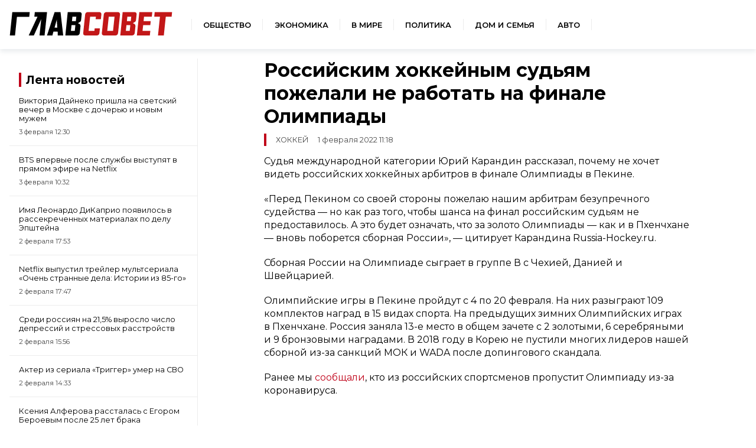

--- FILE ---
content_type: text/html; charset=UTF-8
request_url: https://sovetov.su/news/2022/2/1/2643
body_size: 6898
content:
<!DOCTYPE html>
<!--[if lt IE 7]><html lang="ru" class="lt-ie9 lt-ie8 lt-ie7"><![endif]-->
<!--[if IE 7]><html lang="ru" class="lt-ie9 lt-ie8"><![endif]-->
<!--[if IE 8]><html lang="ru" class="lt-ie9"><![endif]-->
<!--[if gt IE 8]><!-->
<html lang="ru">
<!--<![endif]-->
<head>
    <meta charset="utf-8" />
    <title>Российским хоккейным судьям пожелали не работать на финале Олимпиады</title>
    <meta name="description" content="Судья международной категории Юрий Карандин рассказал, почему не хочет видеть российских хоккейных арбитров в финале Олимпиады в Пекине." />
    <meta http-equiv="X-UA-Compatible" content="IE=edge" />
    <meta name="viewport" content="width=device-width, initial-scale=1.0" />
    <meta name="keywords" content="Хоккей, хоккей на Олимпиаде, сборная России по хоккею на Олимпиаде, Олимпиада, результаты Олимпиады, Олимпиада в Пекине, Россия на Олимпиаде, состав сборной России на Олимпиаду, когда будет Олимпиада"/>
    <link rel="canonical" href="https://sovetov.su/news/2022/2/1/2643"/>
    <meta property="article:published_time" content="2022-02-01T11:18:00+03:00"/>
    <meta property="article:modified_time" content="2022-02-01T10:56:58+03:00"/>
    <meta property="article:author" content="Юрий Якушин">
    <meta property="article:section" content="Новости">
    <meta name="author" content="Юрий Якушин">
    <meta property="og:title" content="Российским хоккейным судьям пожелали не работать на финале Олимпиады"/>
    <meta property="og:description" content="Судья международной категории Юрий Карандин рассказал, почему не хочет видеть российских хоккейных арбитров в финале Олимпиады в Пекине."/>
    <meta property="og:url" content="https://sovetov.su/news/2022/2/1/2643"/>
    <meta property="og:site_name" content="ГлавСовет"/>
    <meta property="og:image" content="/img/topline.webp"/>
    <meta name="twitter:card" content="summary">

    <meta name="google-site-verification" content="G8TqGusr0R9uImVZQjdeViul1zKTIlcDMojo3oqVgQg"/>
    <meta name="yandex-verification" content="960ed5e350058571" />
    <meta name="b7420d1225044259dbfdcee7611b381a" content="">
    <meta name="csrf-token" content="WGE8SRqrTeJkCFvdUKwBaqd1wcsIvXSfPQvLmBcc">
    <link rel="manifest" href="/manifest.json" crossorigin="use-credentials">
    <meta name="robots" content="max-image-preview:large">
    <link rel="icon" type="image/png" href="/images/favicon/16.png" sizes="16x16"/>
    <link rel="icon" type="image/png" href="/images/favicon/32.png" sizes="32x32"/>
    <link rel="icon" type="image/png" href="/images/favicon/64.png" sizes="64x64"/>
    <link rel="icon" type="image/png" href="/images/favicon/128.png" sizes="128x128"/>
    <link rel="stylesheet" href="/css/style.css?id=c7f925738ef476edab6f6ff57844294f">
</head>
<body>
<div class="wrapper">

<!-- Header -->
<header class="header">
    <div class="header__logo">
        <a href="/">
            <img src="/img/logo.svg" alt="ГлавСовет" style="height: 40px; width: 276px;">
        </a>
    </div>
    <nav class="navigation">
        <ul class="navigation__list">
            <li class="navigation__item">
                <a href="/category/obschestvo--11" class="navigation__link">Общество</a>
            </li>
            <li class="navigation__item">
                <a href="/category/economika--10" class="navigation__link">Экономика</a>
            </li>
            <li class="navigation__item">
                <a href="/category/world--3846" class="navigation__link">В мире</a>
            </li>
            <li class="navigation__item">
                <a href="/category/politika--9" class="navigation__link">Политика</a>
            </li>
            <li class="navigation__item">
                <a href="/category/home--3847" class="navigation__link">Дом и семья</a>
            </li>
            <li class="navigation__item">
                <a href="/category/auto--3848" class="navigation__link">Авто</a>
            </li>
        </ul>
    </nav>
    <button class="header__button" aria-label="Меню">
        <span class="header__humburger"></span>
    </button>
</header>
<!-- Header end -->
<!-- Menu start -->
<div class="menu">
    <nav>
        <ul class="menu_navigation">
            <li><a href="/" class="menu__link">Главная</a></li>
            <li><a href="/category/obschestvo--11" class="menu__link">Общество</a></li>
            <li><a href="/category/economika--10" class="menu__link">Экономика</a></li>
            <li><a href="/category/world--3846" class="menu__link">В мире</a></li>
            <li><a href="/category/politika--9" class="menu__link">Политика</a></li>
            <li><a href="/category/home--3847" class="menu__link">Дом и семья</a></li>
            <li><a href="/category/auto--3848" class="menu__link">Авто</a></li>
        </ul>
    </nav>
    <nav class="menu__buttom">
        <ul class="menu_navigation">
            <li><a href="/page/about" class="menu__link">О редакции</a></li>

            <li><a href="/page/terms" class="menu__link">Условия использования</a></li>
        </ul>
    </nav>
</div>
<!-- Menu end -->


<!-- Menu end -->
    <div class="container">
            <div class="advert_post_flag print-none" style="display: none;">false</div>
    <main class="main main-post">
        <aside class="news-list">
            <div id="yandex_rtb_R-A-13929019-2"></div>
            <div class="news-list__title">
        <span>
            <a href="/tape" class="title__norm">Лента новостей</a>
        </span>
</div>

<div>
            <div class="news-list__item">
            <a class="news-list__link" href="https://sovetov.su/news/2026/2/3/73505">
                <p class="news-list__text">Виктория Дайнеко пришла на светский вечер в Москве с дочерью и новым мужем</p>
                <p class="news-list__time">3 февраля  12:30</p>
            </a>
        </div>
            <div class="news-list__item">
            <a class="news-list__link" href="https://sovetov.su/news/2026/2/3/73502">
                <p class="news-list__text">BTS впервые после службы выступят в прямом эфире на Netflix</p>
                <p class="news-list__time">3 февраля  10:32</p>
            </a>
        </div>
            <div class="news-list__item">
            <a class="news-list__link" href="https://sovetov.su/news/2026/2/2/73493">
                <p class="news-list__text">Имя Леонардо ДиКаприо появилось в рассекреченных материалах по делу Эпштейна</p>
                <p class="news-list__time">2 февраля  17:53</p>
            </a>
        </div>
            <div class="news-list__item">
            <a class="news-list__link" href="https://sovetov.su/news/2026/2/2/73496">
                <p class="news-list__text">Netflix выпустил трейлер мультсериала «Очень странные дела: Истории из 85-го»</p>
                <p class="news-list__time">2 февраля  17:47</p>
            </a>
        </div>
            <div class="news-list__item">
            <a class="news-list__link" href="https://sovetov.su/news/2026/2/2/73488">
                <p class="news-list__text">Среди россиян на 21,5% выросло число депрессий и стрессовых расстройств</p>
                <p class="news-list__time">2 февраля  15:56</p>
            </a>
        </div>
            <div class="news-list__item">
            <a class="news-list__link" href="https://sovetov.su/news/2026/2/2/73480">
                <p class="news-list__text">Актер из сериала «Триггер» умер на СВО</p>
                <p class="news-list__time">2 февраля  14:33</p>
            </a>
        </div>
            <div class="news-list__item">
            <a class="news-list__link" href="https://sovetov.su/news/2026/2/2/73475">
                <p class="news-list__text">Ксения Алферова рассталась с Егором Бероевым после 25 лет брака</p>
                <p class="news-list__time">2 февраля  13:53</p>
            </a>
        </div>
            <div class="news-list__item">
            <a class="news-list__link" href="https://sovetov.su/news/2026/2/2/73471">
                <p class="news-list__text">Билли Айлиш стала троекратным лауреатом Грэмми 2026</p>
                <p class="news-list__time">2 февраля  11:42</p>
            </a>
        </div>
    </div>

<div class="news-list__button-container">
    <!-- button + news_list_button -->
    <a href="/tape" class="button news-list__button">Все новости</a>
</div>
        </aside>

        <div class="article-box">
            <article class="article" id="2643">
                <h1 class="article__title">Российским хоккейным судьям пожелали не работать на финале Олимпиады</h1>
                <p class="article__category">
                    <span>Хоккей</span>
                                        <span class="article__date">1 февраля 2022 11:18</span>
                </p>

                
                <div class="article__main-box">
                    <div class="article__main-contain">
                        <div class="article__main-text" itemprop="articleBody">
                                                                                                                                                                                                            
<p>Судья международной категории Юрий Карандин рассказал, почему не хочет видеть российских хоккейных арбитров в финале Олимпиады в Пекине.</p>
                                                                                                                                                                                                                                                                                                                        



<p>«Перед Пекином со своей стороны пожелаю нашим арбитрам безупречного судейства — но как раз того, чтобы шанса на финал российским судьям не предоставилось. А это будет означать, что за золото Олимпиады — как и в Пхенчхане — вновь поборется сборная России», — цитирует Карандина Russia-Hockey.ru.</p>
                                                                                                                                                                                                                                    



<p>Сборная России на Олимпиаде сыграет в группе В с Чехией, Данией и Швейцарией.</p>
                                                                                                                                                                                                                                    



<p>Олимпийские игры в Пекине пройдут с 4 по 20 февраля. На них разыграют 109 комплектов наград в 15 видах спорта. На предыдущих зимних Олимпийских играх в Пхенчхане. Россия заняла 13-е место в общем зачете с 2 золотыми, 6 серебряными и 9 бронзовыми наградами. В 2018 году в Корею не пустили многих лидеров нашей сборной из-за санкций МОК и WADA после допингового скандала.</p>
                                                                                                                                                                                                                                    



<p>Ранее мы <a href="https://sovetov.su/news/2022/1/31/2394">сообщали</a>, кто из российских спортсменов пропустит Олимпиаду из-за коронавируса.</p>
                                                                                                                                                        
                                        

                        </div>
                        
                        
                        <div class="article__person-block">
                                                            <p>Автор: <a itemprop="url" href="https://sovetov.su/author/yakushin-8">
                                        <span itemprop="name">Юрий Якушин</span>
                                    </a>
                                </p>
                            
                            <div class="article__tag-group" itemscope="itemscope" itemtype="https://schema.org/Thing">
                                                                    <a href="/tag/%d0%be%d0%bb%d0%b8%d0%bc%d0%bf%d0%b8%d0%b9%d1%81%d0%ba%d0%b8%d0%b5-%d0%b8%d0%b3%d1%80%d1%8b-2022--24" class="article__tag">олимпийские игры 2022</a>
                                                            </div>
                        </div>
                        <div class="article-links">
    <nav>
        <p class="article-links__title">Сейчас читают</p>
        <ul>
            <li class="article-links__item cubemagic" data-num="9">
                <div class="loader-container">
                </div>
                <a class="article-links__link cubemagic-link cubemagic-view" style="display: none;" target="_blank" rel="noindex nofollow">
                    <div class="cubemagic-title"></div>
                </a>
            </li>
            <li class="article-links__item cubemagic" data-num="10">
                <div class="loader-container">
                </div>
                <a class="article-links__link cubemagic-link cubemagic-view" style="display: none;" target="_blank" rel="noindex nofollow">
                    <div class="cubemagic-title"></div>
                </a>
            </li>
            <li class="article-links__item cubemagic" data-num="11">
                <div class="loader-container">
                </div>
                <a class="article-links__link cubemagic-link cubemagic-view" style="display: none;" target="_blank" rel="noindex nofollow">
                    <div class="cubemagic-title"></div>
                </a>
            </li>
        </ul>
    </nav>
</div>
                    </div>
                </div>
                
            </article>
        </div>
    </main>
    <div class="main main-post">
        <aside class="news-list">
            <div class="partner-sidebar partner-sidebar-sticky">
    <div class="partner-sidebar__title">Новости партнеров</div>
    <div class="partner-sidebar__news">
        <div class="cubemagic" data-num="4">
            <div class="loader-container">
                <div class="loading-image">
                    <svg aria-hidden="true" xmlns="http://www.w3.org/2000/svg" fill="currentColor" viewBox="0 0 20 18">
                        <path d="M18 0H2a2 2 0 0 0-2 2v14a2 2 0 0 0 2 2h16a2 2 0 0 0 2-2V2a2 2 0 0 0-2-2Zm-5.5 4a1.5 1.5 0 1 1 0 3 1.5 1.5 0 0 1 0-3Zm4.376 10.481A1 1 0 0 1 16 15H4a1 1 0 0 1-.895-1.447l3.5-7A1 1 0 0 1 7.468 6a.965.965 0 0 1 .9.5l2.775 4.757 1.546-1.887a1 1 0 0 1 1.618.1l2.541 4a1 1 0 0 1 .028 1.011Z"/>
                    </svg>
                </div>
                <div class="loading-text">
                    <div class="loading-bar"></div>
                    <div class="loading-bar-small"></div>
                    <div class="loading-bar-smallest"></div>
                </div>
            </div>
            <a href="#" class="cubemagic-link cubemagic-view lenta__item mb-2" style="display: none;" target="_blank" rel="noindex nofollow">
                <div class="cubemagic-img">
                    <img src="" class="cubemagic-image">
                </div>
                <div class="cubemagic-info">
                    <span class="cubemagic-title"></span>
                </div>
            </a>
        </div>
        <div class="cubemagic" data-num="5">
            <div class="loader-container">
                <div class="loading-image">
                    <svg aria-hidden="true" xmlns="http://www.w3.org/2000/svg" fill="currentColor" viewBox="0 0 20 18">
                        <path d="M18 0H2a2 2 0 0 0-2 2v14a2 2 0 0 0 2 2h16a2 2 0 0 0 2-2V2a2 2 0 0 0-2-2Zm-5.5 4a1.5 1.5 0 1 1 0 3 1.5 1.5 0 0 1 0-3Zm4.376 10.481A1 1 0 0 1 16 15H4a1 1 0 0 1-.895-1.447l3.5-7A1 1 0 0 1 7.468 6a.965.965 0 0 1 .9.5l2.775 4.757 1.546-1.887a1 1 0 0 1 1.618.1l2.541 4a1 1 0 0 1 .028 1.011Z"/>
                    </svg>
                </div>
                <div class="loading-text">
                    <div class="loading-bar"></div>
                    <div class="loading-bar-small"></div>
                    <div class="loading-bar-smallest"></div>
                </div>
            </div>
            <a href="#" class="cubemagic-link cubemagic-view lenta__item mb-2" style="display: none;" target="_blank" rel="noindex nofollow">
                <div class="cubemagic-img">
                    <img src="" class="cubemagic-image">
                </div>
                <div class="cubemagic-info">
                    <span class="cubemagic-title"></span>
                </div>
            </a>
        </div>
        <div class="cubemagic" data-num="6">
            <div class="loader-container">
                <div class="loading-image">
                    <svg aria-hidden="true" xmlns="http://www.w3.org/2000/svg" fill="currentColor" viewBox="0 0 20 18">
                        <path d="M18 0H2a2 2 0 0 0-2 2v14a2 2 0 0 0 2 2h16a2 2 0 0 0 2-2V2a2 2 0 0 0-2-2Zm-5.5 4a1.5 1.5 0 1 1 0 3 1.5 1.5 0 0 1 0-3Zm4.376 10.481A1 1 0 0 1 16 15H4a1 1 0 0 1-.895-1.447l3.5-7A1 1 0 0 1 7.468 6a.965.965 0 0 1 .9.5l2.775 4.757 1.546-1.887a1 1 0 0 1 1.618.1l2.541 4a1 1 0 0 1 .028 1.011Z"/>
                    </svg>
                </div>
                <div class="loading-text">
                    <div class="loading-bar"></div>
                    <div class="loading-bar-small"></div>
                    <div class="loading-bar-smallest"></div>
                </div>
            </div>
            <a href="#" class="cubemagic-link cubemagic-view lenta__item mb-2" style="display: none;" target="_blank" rel="noindex nofollow">
                <div class="cubemagic-img">
                    <img src="" class="cubemagic-image">
                </div>
                <div class="cubemagic-info">
                    <span class="cubemagic-title"></span>
                </div>
            </a>
        </div>
        <div class="cubemagic" data-num="7">
            <div class="loader-container">
                <div class="loading-image">
                    <svg aria-hidden="true" xmlns="http://www.w3.org/2000/svg" fill="currentColor" viewBox="0 0 20 18">
                        <path d="M18 0H2a2 2 0 0 0-2 2v14a2 2 0 0 0 2 2h16a2 2 0 0 0 2-2V2a2 2 0 0 0-2-2Zm-5.5 4a1.5 1.5 0 1 1 0 3 1.5 1.5 0 0 1 0-3Zm4.376 10.481A1 1 0 0 1 16 15H4a1 1 0 0 1-.895-1.447l3.5-7A1 1 0 0 1 7.468 6a.965.965 0 0 1 .9.5l2.775 4.757 1.546-1.887a1 1 0 0 1 1.618.1l2.541 4a1 1 0 0 1 .028 1.011Z"/>
                    </svg>
                </div>
                <div class="loading-text">
                    <div class="loading-bar"></div>
                    <div class="loading-bar-small"></div>
                    <div class="loading-bar-smallest"></div>
                </div>
            </div>
            <a href="#" class="cubemagic-link cubemagic-view lenta__item mb-2" style="display: none;" target="_blank" rel="noindex nofollow">
                <div class="cubemagic-img">
                    <img src="" class="cubemagic-image">
                </div>
                <div class="cubemagic-info">
                    <span class="cubemagic-title"></span>
                </div>
            </a>
        </div>
        <div class="cubemagic" data-num="8">
            <div class="loader-container">
                <div class="loading-image">
                    <svg aria-hidden="true" xmlns="http://www.w3.org/2000/svg" fill="currentColor" viewBox="0 0 20 18">
                        <path d="M18 0H2a2 2 0 0 0-2 2v14a2 2 0 0 0 2 2h16a2 2 0 0 0 2-2V2a2 2 0 0 0-2-2Zm-5.5 4a1.5 1.5 0 1 1 0 3 1.5 1.5 0 0 1 0-3Zm4.376 10.481A1 1 0 0 1 16 15H4a1 1 0 0 1-.895-1.447l3.5-7A1 1 0 0 1 7.468 6a.965.965 0 0 1 .9.5l2.775 4.757 1.546-1.887a1 1 0 0 1 1.618.1l2.541 4a1 1 0 0 1 .028 1.011Z"/>
                    </svg>
                </div>
                <div class="loading-text">
                    <div class="loading-bar"></div>
                    <div class="loading-bar-small"></div>
                    <div class="loading-bar-smallest"></div>
                </div>
            </div>
            <a href="#" class="cubemagic-link cubemagic-view lenta__item mb-2" style="display: none;"  target="_blank" rel="noindex nofollow">
                <div class="cubemagic-img">
                    <img src="" class="cubemagic-image">
                </div>
                <div class="cubemagic-info">
                    <span class="cubemagic-title"></span>
                </div>
            </a>
        </div>
    </div>
</div>
        </aside>
        <div class="article-footer-box">
            <div class="partner-block">

                <div id="adfox_173270010042037715"></div>
                <div class="card-block" style="width: 100%">
    <div class="card-block__header">Читайте также</div>
    <div class="card-block__list">
        <div class="card-block__item">
            <div class="cubemagic" data-num="12">
                <div class="loader-container">
                    <div class="loading-image">
                        <svg aria-hidden="true" xmlns="http://www.w3.org/2000/svg" fill="currentColor" viewBox="0 0 20 18">
                            <path d="M18 0H2a2 2 0 0 0-2 2v14a2 2 0 0 0 2 2h16a2 2 0 0 0 2-2V2a2 2 0 0 0-2-2Zm-5.5 4a1.5 1.5 0 1 1 0 3 1.5 1.5 0 0 1 0-3Zm4.376 10.481A1 1 0 0 1 16 15H4a1 1 0 0 1-.895-1.447l3.5-7A1 1 0 0 1 7.468 6a.965.965 0 0 1 .9.5l2.775 4.757 1.546-1.887a1 1 0 0 1 1.618.1l2.541 4a1 1 0 0 1 .028 1.011Z"/>
                        </svg>
                    </div>
                    <div class="loading-text">
                        <div class="loading-bar"></div>
                        <div class="loading-bar-small"></div>
                        <div class="loading-bar-smallest"></div>
                    </div>
                </div>
                <a href="#" class="cubemagic-link cubemagic-view mb-2" style="display: none;" target="_blank" rel="noindex nofollow">
                    <div class="cubemagic-img">
                        <img src="" class="cubemagic-image">
                    </div>
                    <div class="cubemagic-info">
                        <span class="cubemagic-title"></span>
                    </div>
                </a>
            </div>
        </div>
        <div class="card-block__item">
            <div class="cubemagic" data-num="13">
                <div class="loader-container">
                    <div class="loading-image">
                        <svg aria-hidden="true" xmlns="http://www.w3.org/2000/svg" fill="currentColor" viewBox="0 0 20 18">
                            <path d="M18 0H2a2 2 0 0 0-2 2v14a2 2 0 0 0 2 2h16a2 2 0 0 0 2-2V2a2 2 0 0 0-2-2Zm-5.5 4a1.5 1.5 0 1 1 0 3 1.5 1.5 0 0 1 0-3Zm4.376 10.481A1 1 0 0 1 16 15H4a1 1 0 0 1-.895-1.447l3.5-7A1 1 0 0 1 7.468 6a.965.965 0 0 1 .9.5l2.775 4.757 1.546-1.887a1 1 0 0 1 1.618.1l2.541 4a1 1 0 0 1 .028 1.011Z"/>
                        </svg>
                    </div>
                    <div class="loading-text">
                        <div class="loading-bar"></div>
                        <div class="loading-bar-small"></div>
                        <div class="loading-bar-smallest"></div>
                    </div>
                </div>
                <a href="#" class="cubemagic-link cubemagic-view lenta__item mb-2" style="display: none;" target="_blank" rel="noindex nofollow">
                    <div class="cubemagic-img">
                        <img src="" class="cubemagic-image">
                    </div>
                    <div class="cubemagic-info">
                        <span class="cubemagic-title"></span>
                    </div>
                </a>
            </div>
        </div>
        <div class="card-block__item">
            <div class="cubemagic" data-num="14">
                <div class="loader-container">
                    <div class="loading-image">
                        <svg aria-hidden="true" xmlns="http://www.w3.org/2000/svg" fill="currentColor" viewBox="0 0 20 18">
                            <path d="M18 0H2a2 2 0 0 0-2 2v14a2 2 0 0 0 2 2h16a2 2 0 0 0 2-2V2a2 2 0 0 0-2-2Zm-5.5 4a1.5 1.5 0 1 1 0 3 1.5 1.5 0 0 1 0-3Zm4.376 10.481A1 1 0 0 1 16 15H4a1 1 0 0 1-.895-1.447l3.5-7A1 1 0 0 1 7.468 6a.965.965 0 0 1 .9.5l2.775 4.757 1.546-1.887a1 1 0 0 1 1.618.1l2.541 4a1 1 0 0 1 .028 1.011Z"/>
                        </svg>
                    </div>
                    <div class="loading-text">
                        <div class="loading-bar"></div>
                        <div class="loading-bar-small"></div>
                        <div class="loading-bar-smallest"></div>
                    </div>
                </div>
                <a href="#" class="cubemagic-link cubemagic-view lenta__item mb-2" style="display: none;" target="_blank" rel="noindex nofollow">
                    <div class="cubemagic-img">
                        <img src="" class="cubemagic-image">
                    </div>
                    <div class="cubemagic-info">
                        <span class="cubemagic-title"></span>
                    </div>
                </a>
            </div>
        </div>
    </div>
    <div class="card-block__list">
        <div class="card-block__item">
            <div class="cubemagic" data-num="15">
                <div class="loader-container">
                    <div class="loading-image">
                        <svg aria-hidden="true" xmlns="http://www.w3.org/2000/svg" fill="currentColor" viewBox="0 0 20 18">
                            <path d="M18 0H2a2 2 0 0 0-2 2v14a2 2 0 0 0 2 2h16a2 2 0 0 0 2-2V2a2 2 0 0 0-2-2Zm-5.5 4a1.5 1.5 0 1 1 0 3 1.5 1.5 0 0 1 0-3Zm4.376 10.481A1 1 0 0 1 16 15H4a1 1 0 0 1-.895-1.447l3.5-7A1 1 0 0 1 7.468 6a.965.965 0 0 1 .9.5l2.775 4.757 1.546-1.887a1 1 0 0 1 1.618.1l2.541 4a1 1 0 0 1 .028 1.011Z"/>
                        </svg>
                    </div>
                    <div class="loading-text">
                        <div class="loading-bar"></div>
                        <div class="loading-bar-small"></div>
                        <div class="loading-bar-smallest"></div>
                    </div>
                </div>
                <a href="#" class="cubemagic-link cubemagic-view lenta__item mb-2" style="display: none;" target="_blank" rel="noindex nofollow">
                    <div class="cubemagic-img">
                        <img src="" class="cubemagic-image">
                    </div>
                    <div class="cubemagic-info">
                        <span class="cubemagic-title"></span>
                    </div>
                </a>
            </div>
        </div>
        <div class="card-block__item">
            <div class="cubemagic" data-num="16">
                <div class="loader-container">
                    <div class="loading-image">
                        <svg aria-hidden="true" xmlns="http://www.w3.org/2000/svg" fill="currentColor" viewBox="0 0 20 18">
                            <path d="M18 0H2a2 2 0 0 0-2 2v14a2 2 0 0 0 2 2h16a2 2 0 0 0 2-2V2a2 2 0 0 0-2-2Zm-5.5 4a1.5 1.5 0 1 1 0 3 1.5 1.5 0 0 1 0-3Zm4.376 10.481A1 1 0 0 1 16 15H4a1 1 0 0 1-.895-1.447l3.5-7A1 1 0 0 1 7.468 6a.965.965 0 0 1 .9.5l2.775 4.757 1.546-1.887a1 1 0 0 1 1.618.1l2.541 4a1 1 0 0 1 .028 1.011Z"/>
                        </svg>
                    </div>
                    <div class="loading-text">
                        <div class="loading-bar"></div>
                        <div class="loading-bar-small"></div>
                        <div class="loading-bar-smallest"></div>
                    </div>
                </div>
                <a href="#" class="cubemagic-link cubemagic-view lenta__item mb-2" style="display: none;" target="_blank" rel="noindex nofollow">
                    <div class="cubemagic-img">
                        <img src="" class="cubemagic-image">
                    </div>
                    <div class="cubemagic-info">
                        <span class="cubemagic-title"></span>
                    </div>
                </a>
            </div>
        </div>
        <div class="card-block__item">
            <div class="cubemagic" data-num="17">
                <div class="loader-container">
                    <div class="loading-image">
                        <svg aria-hidden="true" xmlns="http://www.w3.org/2000/svg" fill="currentColor" viewBox="0 0 20 18">
                            <path d="M18 0H2a2 2 0 0 0-2 2v14a2 2 0 0 0 2 2h16a2 2 0 0 0 2-2V2a2 2 0 0 0-2-2Zm-5.5 4a1.5 1.5 0 1 1 0 3 1.5 1.5 0 0 1 0-3Zm4.376 10.481A1 1 0 0 1 16 15H4a1 1 0 0 1-.895-1.447l3.5-7A1 1 0 0 1 7.468 6a.965.965 0 0 1 .9.5l2.775 4.757 1.546-1.887a1 1 0 0 1 1.618.1l2.541 4a1 1 0 0 1 .028 1.011Z"/>
                        </svg>
                    </div>
                    <div class="loading-text">
                        <div class="loading-bar"></div>
                        <div class="loading-bar-small"></div>
                        <div class="loading-bar-smallest"></div>
                    </div>
                </div>
                <a href="#" class="cubemagic-link cubemagic-view lenta__item mb-2" style="display: none;" target="_blank" rel="noindex nofollow">
                    <div class="cubemagic-img">
                        <img src="" class="cubemagic-image">
                    </div>
                    <div class="cubemagic-info">
                        <span class="cubemagic-title"></span>
                    </div>
                </a>
            </div>
        </div>
    </div>
</div>
                <div id="yandex_rtb_R-A-13929019-3"></div>
            </div>
            <div class="scroll-tape">
                <div class="popular-news scroll-block">
    <div class="popular-card">
        <div class="popular-card__text">
            <a href="" class="popular-card__link">
                <div class="popular-card__title"></div>
                <p class="popular-card__description"></p>
            </a>
            <div class="popular-card__section">
                <a href="" class="news-card__category"></a>
                <span class="news-card__date"></span>
            </div>
        </div>
        <div class="popular-card__img-container">
            <picture>
                <source class="webp600" srcset="" sizes="600px" type="image/webp"/>
                <source class="jpg600" srcset="" sizes="600px"  type="image/jpeg"/>
                <img class="popular-card__img" src="" alt="" />
            </picture>
        </div>
    </div>
</div>
            </div>
        </div>
    </div>
    </div>

    <!-- Footer start -->
<footer class="footer">
    <div class="footer-row"><div class="footer__logo">
            <img src="/img/logo-w.svg" alt="ГлавСовет" style="height: 30px; width: 207px;">
        </div>
        <nav class="navigation">
            <ul class="footer__list">
                <li class="navigation__item">
                    <a href="/page/about" class="navigation__link footer-hover">О редакции</a>
                </li>
                
                
                
                <li class="navigation__item">
                    <a href="/page/terms" class="navigation__link footer-hover">Условия использования</a>
                </li>
            </ul>
        </nav>
        <div class="footer__ages">18+</div>
        <div class="footer__info">
            <p>© ГлавСовет</p>
            <p>Учредитель: ООО "Технологии. Бизнес. Медиа"</p>
            <p>Главный редактор: Смирнова А.А.</p>
            <p>197136 г. Санкт-Петербург , вн.тер.г. муниципальный округ чкаловское, </br>
                пер. Вяземский ,д.4 литера А пом. 5-Н ком.1</p>
            <p>Свидетельство о регистрации СМИ - ЭЛ № ФС 77 - 73119 от 02.07.2018 </br>
                зарегистрировано Федеральной службой по надзору в сфере связи, </br>
                информационных технологий и массовых коммуникаций (Роскомнадзор).</p>
            <p>redactor@sovetov.su, +7 (812) 409 36 95</p></br>
            <p>На информационном ресурсе применяются <a href="/page/recom">рекомендательные технологии</a></p>
        </div>
    </div>







</footer>
<!-- Footer end -->

</div>
<script src="/libs/jquery/jquery-3.4.0.min.js"></script>
<script src="/js/app.js?id=460de54c7c68bb1d7bc35b70303f81eb"></script>


<!-- Yandex.Metrika counter -->
<script type="text/javascript" >
    (function(m,e,t,r,i,k,a){m[i]=m[i]||function(){(m[i].a=m[i].a||[]).push(arguments)};
        m[i].l=1*new Date();
        for (var j = 0; j < document.scripts.length; j++) {if (document.scripts[j].src === r) { return; }}
        k=e.createElement(t),a=e.getElementsByTagName(t)[0],k.async=1,k.src=r,a.parentNode.insertBefore(k,a)})
    (window, document, "script", "https://cdn.jsdelivr.net/npm/yandex-metrica-watch/tag.js", "ym");

    ym(7388404, "init", {
        clickmap:true,
        trackLinks:true,
        accurateTrackBounce:true,
        webvisor:true
    });
</script>
<!-- /Yandex.Metrika counter -->

<!-- Google tag (gtag.js) -->
<script async src="https://www.googletagmanager.com/gtag/js?id=G-4XGPB137VX"></script>
<script>
    window.dataLayer = window.dataLayer || [];
    function gtag(){dataLayer.push(arguments);}
    gtag('js', new Date());

    gtag('config', 'G-4XGPB137VX');
</script>

<!-- Top.Mail.Ru counter -->
<script type="text/javascript">
    var _tmr = window._tmr || (window._tmr = []);
    _tmr.push({id: "3340019", type: "pageView", start: (new Date()).getTime()});
    (function (d, w, id) {
        if (d.getElementById(id)) return;
        var ts = d.createElement("script"); ts.type = "text/javascript"; ts.async = true; ts.id = id;
        ts.src = "https://top-fwz1.mail.ru/js/code.js";
        var f = function () {var s = d.getElementsByTagName("script")[0]; s.parentNode.insertBefore(ts, s);};
        if (w.opera == "[object Opera]") { d.addEventListener("DOMContentLoaded", f, false); } else { f(); }
    })(document, window, "tmr-code");
</script>
<noscript><div><img src="https://top-fwz1.mail.ru/counter?id=3340019;js=na" style="position:absolute;left:-9999px;" alt="Top.Mail.Ru" /></div></noscript>
<!-- /Top.Mail.Ru counter -->

<script type="text/javascript" charset="utf-8">
    (function() {
        var sc = document.createElement('script'); sc.type = 'text/javascript'; sc.async = true;
        sc.src = '//onfeed.ru/rotate/'; sc.charset = 'utf-8';
        var s = document.getElementsByTagName('script')[0]; s.parentNode.insertBefore(sc, s);
    }());
</script>

<script>
    (function() {
        if( window.self === window.top ) {
            var sc = document.createElement('script'); sc.type = 'text/javascript'; sc.async = true;
            sc.src = 'https://onfeed.ru/rotate/s/'+window.location.host+'?page='+window.location.href; sc.charset = 'utf-8';
            var s = document.getElementsByTagName('script')[0]; s.parentNode.insertBefore(sc, s); }
    }());
</script>

<!-- Yandex.RTB -->
<script>window.yaContextCb=window.yaContextCb||[]</script>
<script src="https://yandex.ru/ads/system/context.js" async></script>

<script src="https://cube.propub.ru/data/lena/sovetov.su" crossorigin="anonymous" async="true"></script>
<script src="https://cdn.getandgo.ru/pwa/assets/js/js_native_pwa_full.min.js?v=42342" crossorigin="anonymous"
        onload="CubePWANative.init({metrika: '12655978', color: '#c00219', fontcolor: '#ffffff', popup_confirm: 'СОГЛАСЕН', popup_text: 'Для отображения информации мы используем Cookie'});"></script>

</body>
</html>


--- FILE ---
content_type: text/javascript;charset=UTF-8
request_url: https://cube.propub.ru/data/lena/sovetov.su
body_size: 10413
content:
var cube_metrika={"id":7388404,"params":{"clickmap":true,"trackLinks":true,"accurateTrackBounce":true,"webvisor":false,"triggerEvent":true},"load":false};var ym_cube_id_connect=0;var ym_cube_id=7388404;var ym_cube_cookie='353d965b390a164affe0f9b0d03207e4';(window.CubeData=()=>{var cube_adchecker="https://sovetov.su/magic/lena/a/yandex.ru/ads/system/context.js/prebid-ads.js";var cube_page_query_type="def";var cube_uid="353d965b390a164affe0f9b0d03207e4";var cube_magic_class='cubemagic';var cube_magic_start_mode='auto';var cube_back_popup_class='popup';var cube_name='sovetov.su';var cube_blocks_name='white';var cube_settings={"utmpartner":["smi2","24smi","infox.sg","directadvert","smipressru"],"extension_go":"https:\/\/sovetov.su\/magic\/lena\/o","block_get":"https:\/\/sovetov.su\/magic\/lena\/b","cache_time":180,"update_blocks":300,"timeout":5,"open_after_click_pct":0,"history_data":[{"data":{"step":"step1"},"title":"\u041f\u043e\u0441\u043b\u0435\u0434\u043d\u0438\u0435 \u043d\u043e\u0432\u043e\u0441\u0442\u0438","url":"#1"},{"data":{"step":"step2"},"title":"\u041f\u043e\u0441\u043b\u0435\u0434\u043d\u0438\u0435 \u043d\u043e\u0432\u043e\u0441\u0442\u0438","url":"#2"}],"show_preview":0,"use_back":2,"focus_show":1};var cube_page_elements={".article":{"blocks":"normal","utmfilter":{"default":["infox","smi2"],"smi2":["infox","24smi"],"infox.sg":["smi2","24smi"],"24smi":["smi2","infox"],"smipressru":["smi2","infox"]},"rand_filter":["default","smi2","infox.sg","24smi"]},".article-footer-box":{"blocks":"normal","utmfilter":{"default":["infox","smi2","24smi"],"smi2":["infox","24smi"],"infox.sg":["smi2","24smi"],"24smi":["smi2","infox"],"smipressru":["smi2","infox","24smi"]},"rand_filter":["default","smi2","infox.sg","24smi","smipressru"]},".news-list":{"blocks":"normal","utmfilter":{"default":["infox","smi2"],"smi2":["infox","24smi"],"infox.sg":["smi2","24smi"],"24smi":["smi2","infox"],"smipressru":["smi2","infox"]},"rand_filter":["default","smi2","infox.sg","24smi","smipressru"]},".evershow":{"blocks":"main","rand_filter":["default","smi2","infox.sg","24smi"]}};var cube_page_elements_use=[".article",".article-footer-box",".news-list",".evershow"];var cube_blocks={"normal":[{"partner":"infox","bid":22802,"bid_alt":22802,"key":null,"key_alt":null,"max_item":1000},{"partner":"24smi","bid":19760,"bid_alt":19760,"key":null,"key_alt":null,"max_item":1000},{"partner":"smi2","bid":97213,"bid_alt":97213,"key":null,"key_alt":null,"max_item":1000}],"direct":[{"partner":"smi2","bid":97393,"bid_alt":97393,"key":null,"key_alt":null,"max_item":1000}],"main":[{"partner":"smi2","bid":97393,"bid_alt":97393,"key":null,"key_alt":null,"max_item":1000}]};var cube_avaliable_block_types=["normal","direct","main"];var jquery_lib_load_url='https://cdn.jsdelivr.net/npm/jquery@3.5.1/dist/jquery.min.js';CubeData.refreshBlocks=function(need_all=true){reindexCubePLaces(need_all);};CubeData.manualStart=function(){getPartnerContent();reindexCubePLaces(true);};CubeData.showValue=function(param_name){consoleShow(eval(param_name));};CubeData.getValue=function(param_name){return eval(param_name);};CubeData.metrika=function(){checkYaMetrika();};CubeData.metrikaInit=function(){consoleShow('Metrika init success!');cube_metrika.load=true;ym(window.ym_cube_id,'getClientID',function(clientID){cube_metrika.uid=clientID;});if(window.self!==window.top){ymGoalStat('cube_in_frame');}
send_goal.forEach(function(item,i,arr){ymGoalStat(item.goal,item.params);});send_hits.forEach(function(item,i,arr){ymHitStat(item.url,item.params);});send_exts.forEach(function(item,i,arr){ymExtStat(item.url,item.params);});};function getRandomInt(min,max){min=Math.ceil(min);max=Math.floor(max);return Math.floor(Math.random()*(max-min))+min;}
function consoleShow(message,warn=false){if(showConsole===true){if(warn===false){console.log(message);}else{console.warn(message);}}else{if(warn===true){console.warn(message);}}}
function getNewKey(obj,key){if(obj.hasOwnProperty(key)){key=key+1;return getNewKey(obj,key)}else{return key;}}
function checkYaMetrika(){window.cube_metrika.load=false;let metrikaObj=(window.Ya&&(window.Ya.Metrika||window.Ya.Metrika2))||null;if(metrikaObj!==null){var ymCounterNum=0;if(ym_cube_id_connect!==0&&metrikaObj&&metrikaObj.counters){var counters=metrikaObj.counters();ymCounterNum=counters[0].id;for(let i=0;i<counters.length;i++){if(counters[i].id===ym_cube_id_connect){ymCounterNum=ym_cube_id_connect;if(window.cube_metrika.hasOwnProperty('id')){window.cube_metrika.id=ymCounterNum;window.ym_cube_id=ymCounterNum;}
break;}}}else{ymCounterNum=(metrikaObj&&metrikaObj.counters&&(metrikaObj.counters()||[0])[0].id)||0;}
if(ymCounterNum!==0){if(window.cube_metrika.hasOwnProperty('id')&&window.ym_cube_id===ymCounterNum){window.cube_metrika.load=true;ym(window.ym_cube_id,'getClientID',function(clientID){window.cube_metrika.uid=clientID;});send_goal.forEach(function(item,i,arr){ymGoalStat(item.goal,item.params);});send_hits.forEach(function(item,i,arr){ymHitStat(item.url,item.params);});send_exts.forEach(function(item,i,arr){ymExtStat(item.url,item.params);});if(window.self!==window.top){ymGoalStat('cube_in_frame');}}else{addCubeYaMetrika(window.cube_metrika);}}else{addCubeYaMetrika(window.cube_metrika);}}else{addCubeYaMetrika(window.cube_metrika);}}
function addCubeYaMetrika(cube_metrika){if(window.ym_cube_id>0){(function(m,e,t,r,i,k,a){m[i]=m[i]||function(){(m[i].a=m[i].a||[]).push(arguments)};m[i].l=1*new Date();k=e.createElement(t),a=e.getElementsByTagName(t)[0],k.async=1,k.src=r,a.parentNode.insertBefore(k,a)})(window,document,"script","https://cdn.jsdelivr.net/npm/yandex-metrica-watch/tag.js","ym");ym(window.ym_cube_id,"init",{clickmap:true,trackLinks:true,accurateTrackBounce:true,webvisor:false,triggerEvent:true});}}
function ymGoalStat(goal,params={}){if(window.cube_metrika.load===true){try{window.ym(window.ym_cube_id,'reachGoal',goal,params);}catch(e){consoleShow('CATCH ERROR YM!');consoleShow(e,true);}}else{send_goal.push({goal:goal,params:params});}}
function ymHitStat(url,params={}){if(!params.hasOwnProperty('utm_source')){params.utm_source=utm_source;}
if(window.cube_metrika.load===true){try{window.ym(window.ym_cube_id,'hit',url,params);}catch(e){consoleShow('CATCH ERROR YM!');consoleShow(e,true);}}else{send_hits.push({url:url,params:params});}}
function ymExtStat(url,params={}){if(!params.hasOwnProperty('utm_source')){params.utm_source=utm_source;}
if(window.cube_metrika.load===true){try{window.ym(window.ym_cube_id,'extLink',url,params);}catch(e){consoleShow('CATCH ERROR YM!');consoleShow(e,true);}}else{send_exts.push({url:url,params:params});}}
function currentTimestamp(){return parseInt((new Date().getTime())/ 1000);}
async function getLocalItem(key){return await new Promise(function(resolve,reject){if(window.self!==window.top){try{localStorage.getItem(key).done(function(content_load_string){resolve(content_load_string);});}catch(err){resolve(null);}}else{resolve(localStorage.getItem(key));}});}
function shuffle(array){var new_arr=array.slice();var currentIndex=new_arr.length,temporaryValue,randomIndex;while(0!==currentIndex){randomIndex=Math.floor(Math.random()*currentIndex);currentIndex-=1;temporaryValue=new_arr[currentIndex];new_arr[currentIndex]=new_arr[randomIndex];new_arr[randomIndex]=temporaryValue;}
return new_arr;}
function convArrToObj(array){var thisEleObj=new Object();if(typeof array=="object"){for(var i in array){var thisEle=convArrToObj(array[i]);thisEleObj[i]=thisEle;}}else{thisEleObj=array;}
return thisEleObj;};function convObjToArr(object){var thisEleObj=new Array();for(var index in object){if(typeof object[index]=="object"){object[index]=convObjToArr(object[index]);thisEleObj[index]=object[index];}else{thisEleObj[index]=object[index];}}
return thisEleObj;};function arrayImplode(array1,array2,position_insert=2){var i=0;var add_array=Array();var res_array=Array();var item_insert_num=0;if(position_insert==0){return array1.concat(array2);}
var need_items=Math.floor(array1.length / position_insert);if(need_items==0){return array1.concat(array2);}
if(array2.length>need_items){add_array=array2.slice(need_items,array2.length);array2=array2.slice(0,need_items);}
for(i=0;i<array1.length;i++){res_array.push(array1[i]);if((i+1)%position_insert===0){if(array2.length>item_insert_num){res_array.push(array2[item_insert_num]);item_insert_num++;}}}
res_array=res_array.concat(add_array);return res_array;}
String.prototype.hashCode=function(){var hash=0,i,char;if(this.length==0)return hash;for(i=0,l=this.length;i<l;i++){char=this.charCodeAt(i);hash=((hash<<5)-hash)+char;hash|=0;}
return hash;};function dynamicallyLoadScript(url,async=false,params={},callback_function=false,on_error_function=false){var head=document.getElementsByTagName("head")[0];var script=document.createElement("script");script.src=url;if(async===true){script.async=true;}
if(callback_function!==false&&typeof callback_function==='function'){script.onload=function(){callback_function();}}
if(on_error_function!==false&&typeof on_error_function==='function'){script.onerror=function(){on_error_function();}}
for(var index in params){if(params.hasOwnProperty(index)){script.setAttribute(index,params[index]);}}
script.type='text/javascript';head.appendChild(script);}
function getUrlParam(url_string,param_name){var url=new URL(url_string);var search_res=url.searchParams.get(param_name);if(search_res){return decodeURIComponent(search_res);}else{return null;}}
function checkLoadedDocument(){return document.readyState==="complete";}
function getCanonicalHost(hostname){const MAX_TLD_LENGTH=3;function isNotTLD(_){return _.length>MAX_TLD_LENGTH;};hostname=hostname.split('.');hostname=hostname.slice(Math.max(0,hostname.findLastIndex(isNotTLD)));hostname=hostname.join('.');return hostname;}
function getFilteredPartner(blocks,filter_data=null){var retruned_blocks=Array();if(filter_data!==null&&filter_data.hasOwnProperty(utm_source)){blocks.forEach(function(item){if(filter_data[utm_source].includes(item.partner)){retruned_blocks.push(item.partner);}});retruned_blocks.filter(function(val){return val});}else{blocks.forEach(function(item){retruned_blocks.push(item.partner);});}
var res=shuffle(retruned_blocks);return res;}
function reindexCubePLaces(reload_current=false){if(cube_update_timer_id!==null){clearTimeout(cube_update_timer_id);cube_update_timer_id=null;}
cubeMagicAddEvent();cube_last_refresh_time=currentTimestamp();var elements=Object.keys(cube_page_elements);for(const page_elements of elements){cube_page_elements[page_elements]['parent_class']=page_elements;getCubesPlaces(cube_page_elements[page_elements],reload_current);}}
function reindexCubePLacesOld(reload_current=false,need_container=null){var elements=Object.keys(cube_page_elements);for(const page_elements of elements){if(need_container===null||need_container===''){cube_page_elements[page_elements]['parent_class']=page_elements;getCubesPlaces(cube_page_elements[page_elements],reload_current);}else{if(page_elements===need_container){cube_page_elements[page_elements]['parent_class']=page_elements;getCubesPlaces(cube_page_elements[page_elements],reload_current);}}}}
function getCubesPlaces(page_element,reload_current=true){var cube_key='cube_storage';if(page_element.parent_class!==''){cube_key=page_element.parent_class.replace('.','').replace('#','');cube_class_search=page_element.parent_class+' ';}
cube_class_search+='.'+cube_magic_class;var block_type=page_element.blocks;var index_elems=Object();var start_add_content_index=Object();var new_amount=Object();if(!cube_items.hasOwnProperty(block_type)){cube_items[block_type]=Object();}
if(!cube_items[block_type].hasOwnProperty(page_element.parent_class)){cube_items[block_type][page_element.parent_class]=Object();}
index_elems[block_type]=Object();start_add_content_index[block_type]=Object();new_amount[block_type]=Object();index_elems[block_type][page_element.parent_class]=Object.keys(cube_items[block_type][page_element.parent_class]).length;start_add_content_index[block_type][page_element.parent_class]=0;if(reload_current===false){start_add_content_index[block_type][page_element.parent_class]=index_elems[block_type][page_element.parent_class];}else{cube_items[block_type][page_element.parent_class]=Object();}
new_amount[block_type][page_element.parent_class]=0;$(cube_class_search).each(function(){if(reload_current===false&&$(this).data('cube')==='index'){}else{index_elems[block_type][page_element.parent_class]++;var elem_id='cb_'+block_type+'_'+cube_key+'_'+index_elems[block_type][page_element.parent_class];$(this).attr("id",elem_id);$(this).attr('data-cube','index');var num=parseInt($(this).data('num'))||1000;cube_items[block_type][page_element.parent_class][getNewKey(cube_items[block_type][page_element.parent_class],num)]=elem_id;new_amount[block_type][page_element.parent_class]++;$(this).find('.'+cube_magic_class+'-link').attr('data-place',cube_key+'_'+index_elems[block_type][page_element.parent_class]);$(this).find('.'+cube_magic_class+'-link').attr('data-pcontainer',cube_key);$(this).find('.'+cube_magic_class+'-link').attr('data-elemid',elem_id);$(this).find('.'+cube_magic_class+'-link').attr('data-blocktype',block_type);$('.loader-container',this).show();$('.'+cube_magic_class+'-view',this).hide();}}).promise().done(function(){if(new_amount[block_type][page_element.parent_class]>0){cube_items[block_type][page_element.parent_class]=Object.values(cube_items[block_type][page_element.parent_class]);var cur_index_place=0;if(cube_blocks.hasOwnProperty(block_type)){var cube_blocks_to_show=cube_blocks[block_type];if(page_element.hasOwnProperty('order')&&page_element.order==='rand'){}
var filtered_partner=getFilteredPartner(cube_blocks[block_type]);if(cube_page_elements.hasOwnProperty(page_element.parent_class)&&cube_page_elements[page_element.parent_class].hasOwnProperty('utmfilter')){filtered_partner=getFilteredPartner(cube_blocks[block_type],cube_page_elements[page_element.parent_class]['utmfilter']);}
placeAllContent(block_type,page_element.parent_class,filtered_partner,start_add_content_index[block_type][page_element.parent_class]);}}});}
function placeAllContent(block_type,cube_key,filtered_partner,start_item){var cur_index_place=0;filtered_partner.forEach(function(item){placeContentBlocks(block_type,cube_key,cur_index_place,item,filtered_partner,start_item);cur_index_place++;});}
function placeContentBlocks(block_type,cube_key,place_index,partner_set_name,partner_filtered,start_item=0,iteration=0){if(content_base.hasOwnProperty(block_type)&&content_base[block_type].hasOwnProperty(partner_set_name)){if(!cube_items.hasOwnProperty(block_type)||!cube_items[block_type].hasOwnProperty(cube_key)){consoleShow('NO ITEMS TEMPLATE',true);return false;}
if(!content_base.hasOwnProperty(block_type)){consoleShow('NO CONTENT TYPE',true);return false;}
var template_elems=cube_items[block_type][cube_key];var amount_elems=template_elems.length;var step=partner_filtered.length;place_index=partner_filtered.indexOf(partner_set_name);var check_mod=0;for(var i=start_item;i<amount_elems;i++){check_mod=i%step;if(check_mod===place_index){if(content_base.hasOwnProperty(block_type)&&content_base[block_type].hasOwnProperty(partner_set_name)){if(content_base[block_type][partner_set_name].length===0){content_base[block_type][partner_set_name]=shuffle(content_base_original[block_type][partner_set_name]).slice();}
if(content_base[block_type][partner_set_name].length>0){putContentToBlock(template_elems[i],content_base[block_type][partner_set_name].shift());}else{consoleShow('No content in block '+block_type+' for partner '+partner_set_name,true);}}}else{}}}else{if(iteration<max_interation_wait_to_load){iteration++;setTimeout(placeContentBlocks,100*iteration,block_type,cube_key,place_index,partner_set_name,partner_filtered,start_item,iteration);return true;}
consoleShow(' TimeOUT while wait content for '+cube_key+' PARTNER '+partner_set_name,true);setTimeout(placeContentBlocks,1000*15,block_type,cube_key,place_index,partner_set_name,partner_filtered,start_item,0);return true;}}
function putContentToBlock(template_item,item,open_it=false,clear_template=true){var hashCode=Math.abs(item.title.hashCode());if(!item.name){item.name=name_title[(hashCode%name_title.length)];}
var cur_date=new Date(Date.now()-hashCode%(86400*1000));if(!item.date||typeof item.date==='array'||item.date instanceof Array){item.date=cur_date.getDate()+' '+monthNames[cur_date.getMonth()];}
if(clear_template===true){$('#'+template_item+' .loader-container').show();$('#'+template_item+' .'+cube_magic_class+'-view').hide();}
var url_go='';if(item.url_go!=null&&(typeof item.url_go==='string'||item.url_go instanceof String)){url_go=item.url_go;}
var target_option='_blank';if(window.noBlock===false){target_option='_top';}
$('#'+template_item+' .loader-container').hide();if(item.ad_erid!=null&&(typeof item.ad_erid==='string'||item.ad_erid instanceof String)){}
$('#'+template_item+' .'+cube_magic_class+'-link').attr('href',url_go);$('#'+template_item+' .'+cube_magic_class+'-link').attr('target',target_option);$('#'+template_item+' .'+cube_magic_class+'-link').data('vpreview',cube_settings['show_preview']);$('#'+template_item+' .'+cube_magic_class+'-link').data('pname',item.partner);$('#'+template_item+' .'+cube_magic_class+'-link').data('pblock',item.partner_block);$('#'+template_item+' .'+cube_magic_class+'-link').data('pid',item.id);$('#'+template_item+' .'+cube_magic_class+'-link').data('plink',item.url_hash);if(item.img!=null&&(typeof item.img==='string'||item.img instanceof String)){$('#'+template_item+' .'+cube_magic_class+'-image').attr('src',item.img);$('#'+template_item+' .'+cube_magic_class+'-image_backgorund').css('background-image','url('+item.img+')');}
if(item.title!=null&&(typeof item.title==='string'||item.title instanceof String)){$('#'+template_item+' .'+cube_magic_class+'-title').html(item.title);}
if(item.name!=null&&(typeof item.name==='string'||item.name instanceof String)){$('#'+template_item+' .'+cube_magic_class+'-cat').text(item.name);}
if(item.date!=null&&(typeof item.date==='string'||item.date instanceof String)){$('#'+template_item+' .'+cube_magic_class+'-time').text(item.date);}
$('#'+template_item+' .'+cube_magic_class+'-views').text(hashCode%min_views+min_views*(hashCode%3)+(parseInt(new Date().getTime()/ 10000)%min_views)*(1+hashCode%4));$('#'+template_item+' .'+cube_magic_class+'-comments').text(hashCode%min_comments+min_comments*(hashCode%3)+(parseInt(new Date().getTime()/ 10000)%min_comments)*(1+hashCode%4));$('#'+template_item+' .'+cube_magic_class+'-view').show();$('#'+template_item+' .'+cube_magic_class+'-adshow').hide();if(item.ad_erid!=null&&(typeof item.ad_erid==='string'||item.ad_erid instanceof String)){var url_eridopen=cube_settings.extension_go;if(item.ad_site.indexOf('&')!==-1){url_eridopen+='&';}else{url_eridopen+='?';}
url_erid_add={'erid':item.ad_erid,'site':item.ad_site,'inn':item.ad_inn,'name':btoa(unescape(encodeURIComponent(item.ad_official_name))),'url':item.url}
url_eridopen+='cube_erid='+btoa(unescape(encodeURIComponent(JSON.stringify(url_erid_add))));$('#'+template_item+' .'+cube_magic_class+'-adshow').show();$('#'+template_item+' .'+cube_magic_class+'-adsitelink_erid').attr('href',url_eridopen);$('#'+template_item+' .'+cube_magic_class+'-adsitelink_erid').attr('target','_blank');$('#'+template_item+' .'+cube_magic_class+'-aderid').text(item.ad_erid);$('#'+template_item+' .'+cube_magic_class+'-adsite').text(item.ad_site);$('#'+template_item+' .'+cube_magic_class+'-adinn').text(item.ad_inn);$('#'+template_item+' .'+cube_magic_class+'-adofficialname').text(item.ad_official_name);}else{$('#'+template_item+' .'+cube_magic_class+'-adshow').hide();}
$('#'+template_item+' .'+cube_magic_class+'-itempixel').remove();if(item.pixel.length>0){if(pixels_show.hasOwnProperty(item.pixel)){}else{pixels_show[item.pixel]=1;}
var img=new Image();img.async=true;img.src=item.pixel;}}
function cubeUtmFilterPartner(partner_check){var utm_check=utm_source;if(!cube_settings.utmfilter.hasOwnProperty(utm_check)){utm_check='default'}
if(cube_settings.utmfilter.hasOwnProperty(utm_check)&&cube_settings.utmfilter[utm_check].includes(partner_check)){return true;}
return false;}
function cubeUtmFilter(content_original){var utm_check=utm_source;if(!cube_settings.hasOwnProperty('utmfilter')||!cube_settings.utmfilter.hasOwnProperty(utm_check)){utm_check='default'}
if(cube_settings.hasOwnProperty('utmfilter')&&cube_settings.utmfilter.hasOwnProperty(utm_check)){var partner_get=cube_settings.utmfilter[utm_check];var result_data=Array();var i=1;content_original.forEach(function(elem){if(elem.length>0){if(elem[0].hasOwnProperty('partner')){if(cubeUtmFilterPartner(elem[0].partner)){var content_items=shuffle(elem);result_data=arrayImplode(result_data,content_items,i-1);i++;}}}});return result_data;}
return Array();}
function getPartnerContent(need_load_new=false){if(need_load_new===true){content_base_original=Object();content_base=Object();is_load_blocks=Object();cube_last_update_time=currentTimestamp();}
cube_avaliable_block_types.forEach(function(block_type){cube_blocks[block_type].forEach(function(item){if(is_load_blocks[item.partner+'_'+item.bid]===1){contentWaitAndPlace(item,block_type);}else{is_load_blocks[item.partner+'_'+item.bid]=1;contentGetAndShuffle(item,block_type,need_load_new).then(function(){}).catch(function(data){consoleShow('getPartnerContent CATCH from contentGetAndShuffle',true);if(data.hasOwnProperty('block_type')&&data.hasOwnProperty('source_item')){changeFailBlock(data.block_type,data.source_item);}});}});});}
function contentWaitAndPlace(source_item,block_type,iteration=0){if(is_load_blocks[source_item.partner+'_'+source_item.bid]===2){contentCacheLoadItemData(source_item).then(function(content_load){if(!content_base.hasOwnProperty(block_type)){content_base[block_type]=Array();}
if(!content_base_original.hasOwnProperty(block_type)){content_base_original[block_type]=Array();}
content_base[block_type][source_item.partner]=shuffle(content_load).slice();content_base_original[block_type][source_item.partner]=content_load.slice();}).catch(function(err){consoleShow('contentWaitAndPlace CATCH from contentCacheLoadItemData',true);if(err){consoleShow(err,true);}
changeFailBlock(block_type,source_item);});}else if(is_load_blocks[source_item.partner+'_'+source_item.bid]===3){changeFailBlock(block_type,source_item)}else{if(iteration<max_interation_wait_to_load_content){iteration++;setTimeout(contentWaitAndPlace,100*iteration,source_item,block_type,iteration);return false;}
changeFailBlock(block_type,source_item);return false;}}
function changeFailBlock(block_type,source_item_fail){if(cube_blocks.hasOwnProperty(block_type)){var new_block_data=Array();var i=0;var index_replace=null;cube_blocks[block_type].forEach(function(item){if(source_item_fail.partner===item.partner){index_replace=i;}
if(is_load_blocks[item.partner+'_'+item.bid]===2){new_block_data.push(item);}
i++;});if(new_block_data.length>0){cube_blocks[block_type][index_replace]=new_block_data[Math.floor(Math.random()*new_block_data.length)];}}}
function contentGetAndShuffle(source_item,block_type,need_load_new=false){return new Promise(function(resolve,reject){if(need_load_new===true){contentLoadItemData(source_item).then(function(content_load){if(!content_base.hasOwnProperty(block_type)){content_base[block_type]=Array();}
if(!content_base_original.hasOwnProperty(block_type)){content_base_original[block_type]=Array();}
content_base[block_type][source_item.partner]=shuffle(content_load).slice();content_base_original[block_type][source_item.partner]=content_load.slice();is_load_blocks[source_item.partner+'_'+source_item.bid]=2;resolve();}).catch(function(err){consoleShow('contentGetAndShuffle CATCH from contentLoadItemData',true);if(err){consoleShow(err,true);}
is_load_blocks[source_item.partner+'_'+source_item.bid]=3;reject({block_type:block_type,source_item:source_item});});}else{contentCacheLoadItemData(source_item).then(function(content_load){if(!content_base.hasOwnProperty(block_type)){content_base[block_type]=Array();}
if(!content_base_original.hasOwnProperty(block_type)){content_base_original[block_type]=Array();}
content_base[block_type][source_item.partner]=shuffle(content_load).slice();content_base_original[block_type][source_item.partner]=content_load.slice();is_load_blocks[source_item.partner+'_'+source_item.bid]=2;resolve();}).catch(function(err){consoleShow('contentGetAndShuffle CATCH from contentCacheLoadItemData',true);if(err){consoleShow(err,true);}
is_load_blocks[source_item.partner+'_'+source_item.bid]=3;reject({block_type:block_type,source_item:source_item});});}});}
function contentLoadItemData(source_item){return new Promise(function(resolve,reject){var content_load=Array();if(!source_item.hasOwnProperty('view')){source_item.view=1;}
if(!source_item.hasOwnProperty('domain')){source_item.domain=getCanonicalHost(window.location.hostname);}
getContent(source_item.partner,source_item.domain,source_item.bid,source_item.bid_alt,source_item.key,source_item.key_alt,source_item.max_item,source_item.view).then(function(content_items){localStorage.setItem(source_item.partner+'_'+source_item.bid+'_timeload',currentTimestamp());localStorage.setItem(source_item.partner+'_'+source_item.bid+'_original',JSON.stringify(convArrToObj(content_items)));resolve(content_items);}).catch(function(err){consoleShow('getContent CATCH from contentLoadItemData',true);if(err){consoleShow(err,true);}
return reject();})});}
function contentCacheLoadItemData(source_item){return new Promise(function(resolve,reject){var content_load_original=Object();getLocalItem(source_item.partner+'_'+source_item.bid+'_timeload').then(function(previous_load_data_time){if(null===previous_load_data_time||(currentTimestamp()-previous_load_data_time)>cube_settings.cache_time){contentLoadItemData(source_item).then(function(content_load){resolve(content_load);}).catch(function(err){consoleShow('contentLoadItemData CATCH from contentCacheLoadItemData',true);if(err){consoleShow(err,true);}
return reject();});}else{getLocalItem(source_item.partner+'_'+source_item.bid+'_original').then(function(content_load_string){var need_load_content=false;if(null!==content_load_string){try{content_load_original=JSON.parse(content_load_string);if(null!==content_load_original){resolve(convObjToArr(content_load_original));}else{need_load_content=true;}}catch(e){consoleShow(e,true);need_load_content=true;}}else{need_load_content=true;}
if(need_load_content===true){contentLoadItemData(source_item).then(function(content_load){resolve(content_load);}).catch(function(err){consoleShow('contentLoadItemData need_load_content call CATCH from contentCacheLoadItemData',true);if(err){consoleShow(err,true);}
return reject();});}});}});});}
const cube_item=Object();cube_item['partner']=null;cube_item['partner_block']=null;cube_item['id']=null;cube_item['uniq_id']=null;cube_item['title']=null;cube_item['url']=null;cube_item['url_hash']=null;cube_item['url_go']=null;cube_item['descr']=null;cube_item['content']=null;cube_item['name']=null;cube_item['img']=null;cube_item['cat']=null;cube_item['icon']=null;cube_item['url_direct']=null;cube_item['pixel']='';cube_item['view_mode']=1;cube_item['date']=null;cube_item['show_event']='';cube_item['history_class']='';cube_item['ad_erid']=null;cube_item['ad_site']=null;cube_item['ad_subtitle']=null;cube_item['ad_inn']=null;cube_item['ad_official_name']=null;async function getContent(partner,source_domain,block_id,block_id_alt=null,partner_key=null,partner_key_alt=null,max_item=1000,view_mode=1){return new Promise(function(resolve,reject){if(block_id_alt===null){block_id_alt=block_id;}
if(partner_key_alt===null){partner_key_alt=partner_key;}
var url=null;var alternative_url=null;var result=null;switch(partner){case'smi2':url='https://smi2.ru/data/js/'+block_id+'.js';alternative_url=cube_settings.block_get+'/'+partner+'/'+block_id+'/'+source_domain;break;case'setka':url=cube_settings.block_get+'/'+partner+'/'+block_id+'/'+source_domain;alternative_url=cube_settings.block_get+'/'+partner+'/'+block_id_alt+'/'+source_domain;break;case'infox':url='https://rb.infox.sg/json?id='+block_id+'&external=true&fmt=smi2';alternative_url=cube_settings.block_get+'/'+partner+'/'+block_id_alt+'/'+source_domain;break;case'gnezdo':url='https://fcgi.gnezdo.ru/cgi-bin/tzr.fcgi?id='+block_id+'&json=1';alternative_url=cube_settings.block_get+'/'+partner+'/'+block_id_alt+'/'+source_domain;break;case'gnezdo_exc':url='https://fcgi.gnezdo.ru/cgi-bin/tzr.fcgi?id='+block_id+'&json=1';alternative_url=cube_settings.block_get+'/'+partner+'/'+block_id_alt+'/'+source_domain;break;case'24smi':url='https://data.24smi.net/informer?object='+block_id+'&output=json&num=40';alternative_url=cube_settings.block_get+'/'+partner+'/'+block_id_alt+'/'+source_domain;break;case'24wile':url='https://ssp.24smi.net/rtb/v2/ad?object='+block_id+'&output=json&num=40';alternative_url=cube_settings.block_get+'/'+partner+'/'+block_id_alt+'/'+source_domain;break;case'directadvert':url='https://code.directadvert.ru/data/'+block_id+'.js?json=2&cs=UTF-8&num=40&nodupes=1';alternative_url=cube_settings.block_get+'/'+partner+'/'+block_id_alt+'/'+source_domain;break;case'smipress':url='https://ad.smi-press.ru/feed/'+block_id;alternative_url=cube_settings.block_get+'/'+partner+'/'+block_id_alt+'/'+source_domain;break;}
var cur_block_id=block_id;if(typeof noBlock==='undefined'){noBlock=false;}
if(noBlock===false){url=alternative_url;alternative_url=null;cur_block_id=block_id_alt;}
fetchData(url,alternative_url).then(function(res_qeury){getLocalItem('cube_history').then(function(current_item_history_string){var current_items_history;if(null===current_item_history_string){current_items_history=Object();current_items_history['cube']=Object();}else{current_items_history=JSON.parse(current_item_history_string);}
var items=Array();if(!res_qeury.hasOwnProperty('answer')){return resolve(items);}else{var data=res_qeury.answer;if(res_qeury.alt===true){cur_block_id=block_id_alt;}}
switch(partner){case'smi2':if(data.news){data.news.forEach(function(item){if(!item.title){}else{var item_add=Object();item_add=JSON.parse(JSON.stringify(cube_item));item_add.partner=partner;item_add.view_mode=view_mode;item_add.partner_block=cur_block_id;var cur_id=Number(item.id);if(cur_id>0){item_add.id=cur_id;}else{item_add.id=''+item.id;}
item_add.uniq_id=item_add.partner+'_'+item_add.id;item_add.title=item.title;item_add.url=item.url;item_add.url_hash=btoa(unescape(encodeURIComponent(item.url)));var url_go='с='+cube_uid+'&u='+item_add.url_hash+'&p='+partner+'&w='+view_mode+'&b='+cur_block_id+'&i='+item_add.id+'&a='+(noBlock?"1":"0")+'&r='+url_pagein_hash+'&v='+cube_settings['show_preview']+'&m='+(is_mobile?"1":"0");item_add.url_go=cube_settings.extension_go+'/'+btoa(unescape(encodeURIComponent(url_go)));item_add.img=item.img;if(item.hasOwnProperty('erid')){item_add.ad_erid=item.erid;item_add.ad_site='';if(item.hasOwnProperty('site')){item_add.ad_site=item.site;}
item_add.ad_inn='';if(item.hasOwnProperty('inn')){item_add.ad_inn=item.inn;}
item_add.ad_official_name='';if(item.hasOwnProperty('official_name')){item_add.ad_official_name=item.official_name;}}
if(current_items_history['cube'].hasOwnProperty(partner)&&current_items_history['cube'][partner].hasOwnProperty(item_add.uniq_id)){}else{items.push(item_add);}}});}else{return resolve(items);}
break;case'setka':if(data.news){data.news.forEach(function(item){if(!item.title){}else{var item_add=Object();item_add=JSON.parse(JSON.stringify(cube_item));item_add.partner=partner;item_add.view_mode=view_mode;item_add.partner_block=cur_block_id;var cur_id=Number(item.id);if(cur_id>0){item_add.id=cur_id;}else{item_add.id=''+item.id;}
item_add.uniq_id=item_add.partner+'_'+item_add.id;item_add.title=item.title;item_add.url=item.url;item_add.url_hash=btoa(unescape(encodeURIComponent(item.url)));var url_go='с='+cube_uid+'&u='+item_add.url_hash+'&p='+partner+'&w='+view_mode+'&b='+cur_block_id+'&i='+item_add.id+'&a='+(noBlock?"1":"0")+'&r='+url_pagein_hash+'&v='+cube_settings['show_preview']+'&m='+(is_mobile?"1":"0");item_add.url_go=cube_settings.extension_go+'/'+btoa(unescape(encodeURIComponent(url_go)));item_add.img=item.img;if(item.hasOwnProperty('pixel')){item_add.pixel=item.pixel;}
if(item.hasOwnProperty('erid')){item_add.ad_erid=item.erid;item_add.ad_site='';if(item.hasOwnProperty('site')){item_add.ad_site=item.site;}
item_add.ad_inn='';if(item.hasOwnProperty('inn')){item_add.ad_inn=item.inn;}
item_add.ad_official_name='';if(item.hasOwnProperty('official_name')){item_add.ad_official_name=item.official_name;}}
if(current_items_history['cube'].hasOwnProperty(partner)&&current_items_history['cube'][partner].hasOwnProperty(item_add.uniq_id)){}else{items.push(item_add);}}});}else{return resolve(items);}
break;case'infox':if(data.news){data.news.forEach(function(item){if(!item.title){}else{var item_add=Object();item_add=JSON.parse(JSON.stringify(cube_item));item_add.partner=partner;item_add.view_mode=view_mode;item_add.partner_block=cur_block_id;var cur_id=Number(item.id);if(cur_id>0){item_add.id=cur_id;}else{item_add.id=''+item.id;}
item_add.uniq_id=item_add.partner+'_'+item_add.id;item_add.title=item.title;if(item.url.substr(0,6)!=='https:'&&item.url.substr(0,5)!=='http:'){item.url='https:'+item.url;}
item_add.url=item.url;item_add.url_hash=btoa(unescape(encodeURIComponent(item.url)));var url_go='с='+cube_uid+'&u='+item_add.url_hash+'&p='+partner+'&w='+view_mode+'&b='+cur_block_id+'&i='+item_add.id+'&a='+(noBlock?"1":"0")+'&r='+url_pagein_hash+'&v='+cube_settings['show_preview']+'&m='+(is_mobile?"1":"0");item_add.url_go=cube_settings.extension_go+'/'+btoa(unescape(encodeURIComponent(url_go)));item_add.img=item.img;item_add.pixel=item.zero_pixel;if(item.hasOwnProperty('erid')){item_add.ad_erid=item.erid;item_add.ad_site='';if(item.hasOwnProperty('site')){item_add.ad_site=item.site;}
item_add.ad_inn='';if(item.hasOwnProperty('inn')){item_add.ad_inn=item.inn;}
item_add.ad_official_name='';if(item.hasOwnProperty('official_name')){item_add.ad_official_name=item.official_name;}}
if(current_items_history['cube'].hasOwnProperty(partner)&&current_items_history['cube'][partner].hasOwnProperty(item_add.uniq_id)){}else{items.push(item_add);}}});}else{return resolve(items);}
break;case'smipress':if(data.news){data.news.forEach(function(item){if(!item.title){}else{var item_add=Object();item_add=JSON.parse(JSON.stringify(cube_item));item_add.partner=partner;item_add.view_mode=view_mode;item_add.partner_block=cur_block_id;var cur_id=Number(item.id);if(cur_id>0){item_add.id=cur_id;}else{item_add.id=''+item.id;}
item_add.uniq_id=item_add.partner+'_'+item_add.id;item_add.title=item.title;if(item.url.substr(0,6)!=='https:'&&item.url.substr(0,5)!=='http:'){item.url='https:'+item.url;}
item_add.url=item.url;item_add.url_hash=btoa(unescape(encodeURIComponent(item.url)));var url_go='с='+cube_uid+'&u='+item_add.url_hash+'&p='+partner+'&w='+view_mode+'&b='+cur_block_id+'&i='+item_add.id+'&a='+(noBlock?"1":"0")+'&r='+url_pagein_hash+'&v='+cube_settings['show_preview']+'&m='+(is_mobile?"1":"0");item_add.url_go=cube_settings.extension_go+'/'+btoa(unescape(encodeURIComponent(url_go)));item_add.img=item.img;item_add.pixel=item.zero_pixel;if(item.hasOwnProperty('erid')){item_add.ad_erid=item.erid;item_add.ad_site='';if(item.hasOwnProperty('site')){item_add.ad_site=item.site;}
item_add.ad_inn='';if(item.hasOwnProperty('inn')){item_add.ad_inn=item.inn;}
item_add.ad_official_name='';if(item.hasOwnProperty('official_name')){item_add.ad_official_name=item.official_name;}}
if(current_items_history['cube'].hasOwnProperty(partner)&&current_items_history['cube'][partner].hasOwnProperty(item_add.uniq_id)){}else{items.push(item_add);}}});}else{return resolve(items);}
break;case'gnezdo':if(data.data){data.data.forEach(function(item){if(!item.title){}else{var item_add=Object();item_add=JSON.parse(JSON.stringify(cube_item));item_add.partner=partner;item_add.view_mode=view_mode;item_add.partner_block=cur_block_id;item_add.id=''+Math.abs(item.title.hashCode());item_add.uniq_id=item_add.partner+'_'+item_add.id;item_add.title=item.title;if(item.url.substr(0,6)!=='https:'&&item.url.substr(0,5)!=='http:'){item.url='https:'+item.url;}
item_add.url=item.url;try{var temp_url_data=new URL(item_add.url);if(temp_url_data.pathname){var temp_url_path=temp_url_data.pathname;temp_url_path=temp_url_path.replace(/[^0-9\/]/g,'');if(temp_url_path.substr(temp_url_path.length-1)=='/'){temp_url_path=temp_url_path.substr(0,temp_url_path.length-1);}
var temp_url_path_arr=temp_url_path.split('/');if(temp_url_path_arr[temp_url_path_arr.length-1]){var cur_id=Number(temp_url_path_arr[temp_url_path_arr.length-1]);if(cur_id>0){item_add.id=cur_id;}}else{}}}catch(e){consoleShow(e,true);}
item_add.url_hash=btoa(unescape(encodeURIComponent(item.url)));var url_go='с='+cube_uid+'&u='+item_add.url_hash+'&p='+partner+'&w='+view_mode+'&b='+cur_block_id+'&i='+item_add.id+'&a='+(noBlock?"1":"0")+'&r='+url_pagein_hash+'&v='+cube_settings['show_preview']+'&m='+(is_mobile?"1":"0");item_add.url_go=cube_settings.extension_go+'/'+btoa(unescape(encodeURIComponent(url_go)));item_add.img=item.img;if(item.hasOwnProperty('erid')&&(typeof item.erid==='string'||item.erid instanceof String)&&item.erid.length>0){item_add.ad_erid=item.erid;item_add.ad_site='';if(item.hasOwnProperty('site')){item_add.ad_site=item.site;}
item_add.ad_inn='';if(item.hasOwnProperty('inn')){item_add.ad_inn=item.inn;}
item_add.ad_official_name='';if(item.hasOwnProperty('official_name')){item_add.ad_official_name=item.official_name;}}
if(current_items_history['cube'].hasOwnProperty(partner)&&current_items_history['cube'][partner].hasOwnProperty(item_add.uniq_id)){}else{items.push(item_add);}}});}else{return resolve(items);}
break;case'gnezdo_exc':if(data.data){data.data.forEach(function(item){if(!item.title){}else{var item_add=Object();item_add=JSON.parse(JSON.stringify(cube_item));item_add.partner=partner;item_add.view_mode=view_mode;item_add.partner_block=cur_block_id;item_add.id=''+Math.abs(item.title.hashCode());item_add.uniq_id=item_add.partner+'_'+item_add.id;item_add.title=item.title;if(item.url.substr(0,6)!=='https:'&&item.url.substr(0,5)!=='http:'){item.url='https:'+item.url;}
item_add.url=item.url;try{var temp_url_data=new URL(item_add.url);if(temp_url_data.pathname){var temp_url_path=temp_url_data.pathname;temp_url_path=temp_url_path.replace(/[^0-9\/]/g,'');if(temp_url_path.substr(temp_url_path.length-1)=='/'){temp_url_path=temp_url_path.substr(0,temp_url_path.length-1);}
var temp_url_path_arr=temp_url_path.split('/');if(temp_url_path_arr[temp_url_path_arr.length-1]){var cur_id=Number(temp_url_path_arr[temp_url_path_arr.length-1]);if(cur_id>0){item_add.id=cur_id;}}else{}}}catch(e){consoleShow(e,true);}
item_add.url_hash=btoa(unescape(encodeURIComponent(item.url)));var url_go='с='+cube_uid+'&u='+item_add.url_hash+'&p='+partner+'&w='+view_mode+'&b='+cur_block_id+'&i='+item_add.id+'&a='+(noBlock?"1":"0")+'&r='+url_pagein_hash+'&v='+cube_settings['show_preview']+'&m='+(is_mobile?"1":"0");item_add.url_go=cube_settings.extension_go+'/'+btoa(unescape(encodeURIComponent(url_go)));item_add.img=item.img;if(item.hasOwnProperty('erid')&&(typeof item.erid==='string'||item.erid instanceof String)&&item.erid.length>0){item_add.ad_erid=item.erid;item_add.ad_site='';if(item.hasOwnProperty('site')){item_add.ad_site=item.site;}
item_add.ad_inn='';if(item.hasOwnProperty('inn')){item_add.ad_inn=item.inn;}
item_add.ad_official_name='';if(item.hasOwnProperty('official_name')){item_add.ad_official_name=item.official_name;}}
if(current_items_history['cube'].hasOwnProperty(partner)&&current_items_history['cube'][partner].hasOwnProperty(item_add.uniq_id)){}else{items.push(item_add);}}});}else{return resolve(items);}
break;case'24smi':if(data.news){data.news.forEach(function(item){if(!item.title){}else{var item_add=Object();item_add=JSON.parse(JSON.stringify(cube_item));item_add.partner=partner;item_add.view_mode=view_mode;item_add.partner_block=cur_block_id;var cur_id=Number(item.id);if(cur_id>0){item_add.id=cur_id;}else{item_add.id=''+item.id;}
item_add.uniq_id=item_add.partner+'_'+item_add.id;item_add.title=item.title;if(item.url.substr(0,6)!=='https:'&&item.url.substr(0,5)!=='http:'){item.url='https:'+item.url;}
item_add.url=item.url;item_add.url_hash=btoa(unescape(encodeURIComponent(item.url)));var url_go='с='+cube_uid+'&u='+item_add.url_hash+'&p='+partner+'&b='+cur_block_id+'&i='+item_add.id+'&a='+(noBlock?"1":"0")+'&r='+url_pagein_hash+'&v='+cube_settings['show_preview']+'&m='+(is_mobile?"1":"0");item_add.url_go=cube_settings.extension_go+'/'+btoa(unescape(encodeURIComponent(url_go)));item_add.img=item.img;item_add.cat=item.cat;item_add.name=item.name;if(item.hasOwnProperty('adchoice')){item_add.ad_erid=item.adchoice;item_add.ad_site='';item_add.ad_inn=item.adchoice;item_add.ad_official_name='';item_add.ad_official_name=item.adchoice;}
if(current_items_history['cube'].hasOwnProperty(partner)&&current_items_history['cube'][partner].hasOwnProperty(item_add.uniq_id)){}else{items.push(item_add);}}});}else{return resolve(items);}
break;case'24wile':if(data.news){data.news.forEach(function(item){if(!item.title){}else{var item_add=Object();item_add=JSON.parse(JSON.stringify(cube_item));item_add.partner=partner;item_add.view_mode=view_mode;item_add.partner_block=cur_block_id;var cur_id=Number(item.id);if(cur_id>0){item_add.id=cur_id;}else{item_add.id=''+item.id;}
item_add.uniq_id=item_add.partner+'_'+item_add.id;item_add.title=item.title;if(item.url.substr(0,6)!=='https:'&&item.url.substr(0,5)!=='http:'){item.url='https:'+item.url;}
item_add.url=item.url;item_add.url_hash=btoa(unescape(encodeURIComponent(item.url)));var url_go='с='+cube_uid+'&u='+item_add.url_hash+'&p='+partner+'&b='+cur_block_id+'&i='+item_add.id+'&a='+(noBlock?"1":"0")+'&r='+url_pagein_hash+'&v='+cube_settings['show_preview']+'&m='+(is_mobile?"1":"0");item_add.url_go=cube_settings.extension_go+'/'+btoa(unescape(encodeURIComponent(url_go)));item_add.img=item.img;item_add.name=item.name;if(item.hasOwnProperty('adchoice')){item_add.ad_erid=item.adchoice;item_add.ad_site='';item_add.ad_inn=item.adchoice;item_add.ad_official_name='';item_add.ad_official_name=item.adchoice;}
if(current_items_history['cube'].hasOwnProperty(partner)&&current_items_history['cube'][partner].hasOwnProperty(item_add.uniq_id)){}else{items.push(item_add);}}});}else{return resolve(items);}
break;case'directadvert':if(data.length>0){data.forEach(function(item){if(!item.title){}else{var item_add=Object();item_add=JSON.parse(JSON.stringify(cube_item));item_add.partner=partner;item_add.view_mode=view_mode;item_add.partner_block=cur_block_id;var cur_id=Number(item.id);if(cur_id>0){item_add.id=cur_id;}else{item_add.id=''+item.id;}
item_add.uniq_id=item_add.partner+'_'+item_add.id;item_add.title=item.title;if(item.url.substr(0,6)!=='https:'&&item.url.substr(0,5)!=='http:'){item.url='https:'+item.url;}
item_add.url=item.url;item_add.url_hash=btoa(unescape(encodeURIComponent(item.url)));var url_go='с='+cube_uid+'&u='+item_add.url_hash+'&p='+partner+'&w='+view_mode+'&b='+cur_block_id+'&i='+item_add.id+'&a='+(noBlock?"1":"0")+'&r='+url_pagein_hash+'&v='+cube_settings['show_preview']+'&m='+(is_mobile?"1":"0");item_add.url_go=cube_settings.extension_go+'/'+btoa(unescape(encodeURIComponent(url_go)));item_add.img=item.img;item_add.name=item.adomain;if(item.hasOwnProperty('erir')){item_add.ad_erid=item.erir.erid;item_add.ad_site=item.adomain;item_add.ad_inn=item.erir.inn;item_add.ad_official_name=item.erir.contragent;}
if(current_items_history['cube'].hasOwnProperty(partner)&&current_items_history['cube'][partner].hasOwnProperty(item_add.uniq_id)){}else{items.push(item_add);}}});}else{return resolve(items);}
break;}
if(items.length>max_item){items=items.slice(0,max_item);}
return resolve(items);});}).catch(function(err){consoleShow('Something error while fetch data partner',true);if(err){consoleShow(err,true);}
return reject();});});}
function fetchData(url,alternative_url=null){return new Promise(function(resolve,reject){fetch(url,{}).then(function(response){if(response.status!==200){consoleShow('Fetch data server answer code error',true);if(null===alternative_url||url===alternative_url){return reject();}else{fetchData(alternative_url).then(function(data){var result={};result.alt=true;result.answer=data.answer;return resolve(result);}).catch(function(err){consoleShow('Fetch data alternative error from answer status data',true);if(err){consoleShow(err,true);}
return reject();});}}else{response.json().then(function(data){var result={};result.alt=false;result.answer=data;return resolve(result);}).catch(function(err){consoleShow('Fetch data JSON error',true);if(err){consoleShow(err,true);}
return reject();});}}).catch(function(err){consoleShow('Fetch data error',true);if(err){consoleShow(err,true);}
if(null===alternative_url||url===alternative_url){return reject();}else{fetchData(alternative_url).then(function(data){var result={};result.alt=true;result.answer=data.answer;return resolve(result);}).catch(function(err){consoleShow('Fetch data alternative error',true);if(err){consoleShow(err,true);}
return reject();});}});});}
consoleShow('Cube load',true);if(typeof window.cube_metrika==='undefined'){window['cube_metrika']=Object();}
if(typeof window.ym_cube_id==='undefined'){window['ym_cube_id']=0;}
if(typeof cube_adchecker==='undefined'){var cube_adchecker='';}
if(typeof cube_page_query_type==='undefined'){var cube_page_query_type='def';}
if(typeof cube_uid==='undefined'){var cube_uid=0;}
if(typeof cube_magic_class==='undefined'){var cube_magic_class='';}
if(typeof cube_back_popup_class==='undefined'){var cube_back_popup_class='';}
if(typeof cube_name==='undefined'){var cube_name='cube_error';}
if(typeof cube_blocks_name==='undefined'){var cube_blocks_name='cube_block_error';}
if(typeof cube_settings==='undefined'){var cube_settings=Object();}
if(typeof cube_page_elements==='undefined'){var cube_page_elements=Object();}
if(typeof cube_blocks==='undefined'){var cube_blocks=Array();}
if(typeof cube_blocks_direct==='undefined'){var cube_blocks_direct=Array();}
if(typeof cube_avaliable_block_types==='undefined'){var cube_avaliable_block_types=Array();}
if(typeof jquery_lib_load_url==='undefined'){var jquery_lib_load_url='https://cdn.jsdelivr.net/npm/jquery@3.5.1/dist/jquery.min.js';}
var url_pagein_hash=btoa(unescape(encodeURIComponent(window.location.href)));var showConsole=true;var is_mobile=false;var send_goal=Array();var send_hits=Array();var send_exts=Array();var i=0;var cube_items=Object();var block_key_normal='cubeitems';var block_key_direct='cubeitems_direct';var history_add=false;var counter_back=0;var max_back_amount=cube_settings.use_back;var scroll_height_to_top=300;var pixels_show=Array();var utm_source='';var utm_source_more='';var content_base_original=Object();var content_base=Object();var is_load_blocks=Object();var name_title=Array('Популярное','Интересное','Рекомендуем','Важно');const monthNames=["января","февраля","марта","апреля","мая","июня","июля","августа","сентября","октября","ноября","декабря"];const dayNames=["воскресенье","понедельник","вторник","среда","четверг","пятница","суббота"];var min_views=30000;var min_comments=20;var max_interation_wait_to_load_content=10;var max_interation_wait_to_load=20;var cube_start_flag=false;var cube_last_update_time=currentTimestamp();var cube_last_refresh_time=currentTimestamp();var cube_first_update_seconds=30;var cube_update_timer_id=null;var cube_last_click_partner=null;var cubeStartDanceFlag=false;window.addEventListener("load",function(){consoleShow('Cube onload event',true);startDance('WindowLoad');});if(checkLoadedDocument()===true){startDance('ReadyState');}else{}
function startDance(event_type='default'){if(cubeStartDanceFlag===true){return;}
cubeStartDanceFlag=true;consoleShow('Cube dance start! Nice project )');if(cube_start_flag===true){return;}
cube_start_flag=true;try{if(/mobile/.test(navigator.userAgent.toLowerCase())){is_mobile=true;}}catch(e){consoleShow('Couldn`t detect mobile or not',true);}
utm_source=getUrlParam(document.location.href,'utm_source');if(utm_source===null){utm_source='default';}
if(getUrlParam(document.location.href,'hide_click_more')!==null){utm_source_more=utm_source+'_more';}else{utm_source_more=utm_source;}
ymGoalStat('cube_start',{event_type:event_type,page_type:cube_page_query_type,source:utm_source_more,cube_name:cube_blocks_name});if(cube_settings.hasOwnProperty('utmpartner')&&cube_settings.utmpartner.includes(utm_source)){if(getUrlParam(document.location.href,'hide_click_more')===null){ymGoalStat('cube_in_partner');ymGoalStat('cube_in_'+utm_source);}else{ymGoalStat('cube_in_partner_more');ymGoalStat('cube_in_'+utm_source+'_more');}}
checkYaMetrika();if(window.jQuery){$=window.jQuery;checkAdBlock();}else{consoleShow('Need load jQuery',true);dynamicallyLoadScript(jquery_lib_load_url,true,{crossorigin:'anonymous'},checkAdBlock,function(){consoleShow('jQuery coludn`t load. No CubeMagic...',true);});}}
function checkAdBlock(){if(cube_adchecker!==''){dynamicallyLoadScript(cube_adchecker,true,{crossorigin:'anonymous'},cubeMagicStart,cubeMagicStart);}else{cubeMagicStart();}}
function cubeMagicStart(){if(!window.hasOwnProperty('noBlock')){window.noBlock=false;}
if(window.noBlock===false){ymGoalStat('cube_ad_block');}
switch(cube_magic_start_mode){case'manual':break;case'auto':getPartnerContent();reindexCubePLaces(true);break;case'wait':break;default:getPartnerContent();reindexCubePLaces(true);break;}}
var mutation_wait=false;var event_click_set=false;function cubeMagicAddEvent(){cube_update_timer_id=setTimeout(cubeAutoUpdate,cube_first_update_seconds*1000);$(document).ready(function(){if(mutation_wait===false){mutation_wait=true;try{var observer=new MutationObserver(function(mutations){for(const{addedNodes}of mutations){for(const node of addedNodes){if(!node.tagName){continue;}else{if(node.classList.contains(cube_magic_class)){reindexCubePLaces(false);}}}}});for(const page_elements of cube_page_elements_use){if(page_elements.substr(0,1)==='.'){var observe_items=document.getElementsByClassName(page_elements.substr(1));if(observe_items){for(const observe_item of observe_items){observer.observe(observe_item,{childList:true,subtree:true});}}}
if(page_elements.substr(0,1)==='#'){var observe_items=document.querySelectorAll('[id='+page_elements.substr(1)+']');if(observe_items){for(const observe_item of observe_items){observer.observe(observe_item,{childList:true,subtree:true});}}}}}catch(e){consoleShow('Error while mutation try',true);consoleShow(e,true);try{$(document).bind('DOMNodeInserted',function(event){if($(event.target).find('.'+cube_magic_class).length!==0){reindexCubePLaces(false);}});}catch(e){consoleShow('DOMNodeInserted couldn`t be used',true)}}}
if(event_click_set===false){event_click_set=true;$(document).on('click','a.'+cube_magic_class+'-link',function(event){var partner_name=$(this).data("pname")||null;if(partner_name!=null){cube_last_click_partner=currentTimestamp();var partner_data_id=$(this).data("pid")||null;var partner_data_block=$(this).data("pblock")||null;var partner_vpreview=$(this).data("vpreview")||null;var partner_pcontainer=$(this).data("pcontainer")||null;var partner_place=$(this).data("place")||null;var partner_elemid=$(this).data("elemid")||null;var partner_blocktype=$(this).data("blocktype")||null;ymGoalStat('cube_out_partner',{partner:partner_name,container:partner_pcontainer,block:partner_name+'_'+partner_data_block,tid:partner_name+'_'+partner_data_id,place:partner_place});ymGoalStat('cube_out_'+utm_source+'_from',{});ymGoalStat('cube_out_'+partner_name+'_to',{});var partner_data_link=$(this).data("plink")||null;if(partner_data_link!=null){if(partner_vpreview==null||partner_vpreview===0){ymExtStat(atob(partner_data_link),{});}}
if(partner_blocktype!==null&&partner_elemid!==null){if(content_base.hasOwnProperty(partner_blocktype)&&content_base[partner_blocktype].hasOwnProperty(partner_name)){if(content_base[partner_blocktype][partner_name].length===0){content_base[partner_blocktype][partner_name]=shuffle(content_base_original[partner_blocktype][partner_name]).slice();}
if(content_base[partner_blocktype][partner_name].length>0){setTimeout(putContentToBlock,1000,partner_elemid,content_base[partner_blocktype][partner_name].shift());}}}}});}});}
function cubeAutoUpdate(){cube_update_timer_id=null;if(cube_settings.hasOwnProperty('cache_time')&&cube_settings.cache_time>0){if(currentTimestamp()-cube_last_update_time>cube_settings.cache_time){getPartnerContent(true);}}
if(cube_settings.hasOwnProperty('update_blocks')&&cube_settings.update_blocks>0){if(currentTimestamp()-cube_last_refresh_time>cube_settings.update_blocks){reindexCubePLaces(true);}}
if(cube_update_timer_id===null){cube_update_timer_id=setTimeout(cubeAutoUpdate,1000);}}})();document.addEventListener('yacounter'+ym_cube_id+'inited',event=>{CubeData.metrikaInit();});